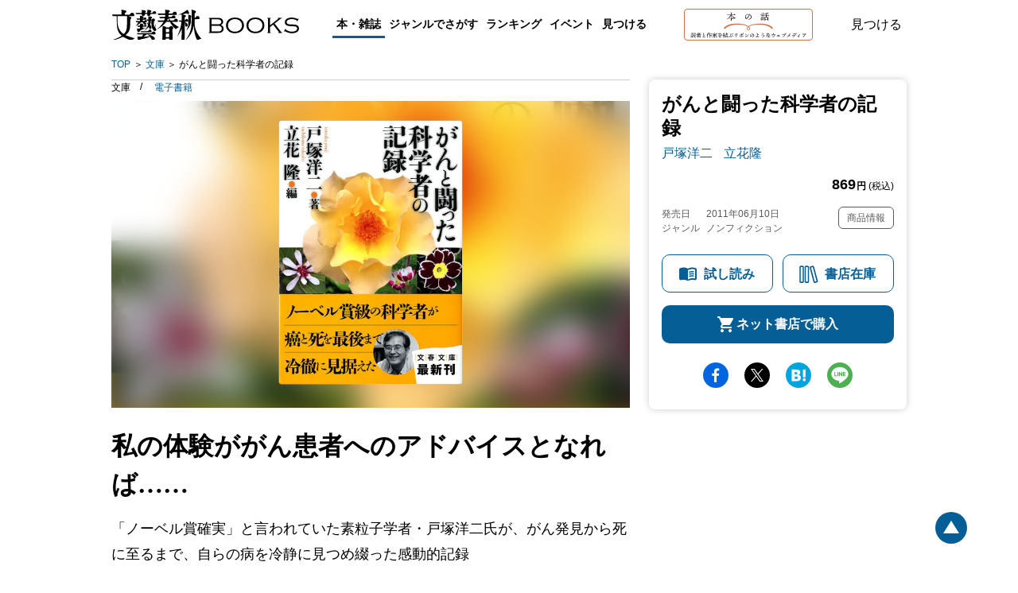

--- FILE ---
content_type: image/svg+xml
request_url: https://books.bunshun.jp/common/images/v2/books/hon-banner.svg
body_size: 16266
content:
<svg width="358" height="58" viewBox="0 0 358 58" fill="none" xmlns="http://www.w3.org/2000/svg">
<rect x="0.5" y="0.5" width="357" height="57" fill="white"/>
<rect x="0.5" y="0.5" width="357" height="57" stroke="#D07046"/>
<path d="M149.993 10.2454C151.436 12.62 153.528 14.4908 156.125 15.4982C156.629 15.6421 156.485 15.858 156.197 16.0019C155.98 16.0738 155.764 16.2178 155.62 16.4336C155.403 16.7215 155.259 16.7934 154.898 16.6495C153.239 15.786 151.075 13.6273 149.633 10.6052V12.7639C149.633 13.3395 149.633 14.8506 149.633 16.2897H150.931C151.292 15.786 151.652 15.2104 151.869 15.2104C152.085 15.2104 153.239 16.2178 153.239 16.5775C153.239 16.7934 152.951 16.9373 152.518 16.9373H149.705C149.705 18.1606 149.705 19.2399 149.705 19.5277C149.705 19.8156 149.489 20.1034 148.984 20.1034C148.767 20.1034 148.551 19.9595 148.479 19.7436V19.6717C148.479 19.3119 148.479 18.2325 148.551 17.0093H145.521C145.305 17.0093 145.161 16.9373 145.161 16.7215C145.161 16.5056 145.305 16.4336 145.521 16.4336H148.551C148.623 15.1384 148.623 13.8432 148.623 13.2676V11.3967C147.108 13.9152 144.872 16.0738 142.275 17.441C141.771 17.7288 141.554 17.2971 141.987 17.0093C144.439 15.2104 146.459 12.9078 147.902 10.2454H142.275C142.059 10.2454 141.915 10.1735 141.915 9.95758C141.915 9.74171 142.059 9.5978 142.275 9.5978H148.551C148.551 8.44651 148.479 7.36717 148.407 6.21587C148.334 6.07196 148.407 6 148.551 6C149.633 6 150.426 6.07196 150.426 6.50369C150.426 6.79152 150.066 6.93543 149.633 7.07934C149.633 7.58303 149.633 8.59042 149.633 9.66976H153.672C154.033 9.16607 154.466 8.51846 154.754 8.51846C155.043 8.51846 156.197 9.52585 156.197 9.88563C156.197 10.1015 155.908 10.2454 155.331 10.2454H149.993Z" fill="#231815"/>
<path d="M184.328 13.5554C184.328 16.5056 181.947 18.0167 178.846 18.0167C178.269 18.0167 178.269 17.513 178.774 17.441C181.442 16.9373 183.101 15.786 183.101 13.3395C183.174 11.7565 182.236 10.3174 180.721 9.74172C180.649 10.3893 180.505 11.0369 180.288 11.6126C179.423 14.0591 176.826 17.0812 175.023 17.0812C174.229 17.0812 173.436 16.0019 173.292 14.203C173.147 12.62 173.724 11.0369 174.879 9.95759C175.888 9.09411 177.259 8.59042 178.629 8.51846C182.308 8.51846 184.328 10.8211 184.328 13.5554ZM179.928 9.38194C179.495 9.30998 179.062 9.23802 178.629 9.23802C177.475 9.16607 176.393 9.5978 175.528 10.3893C174.59 11.2528 174.157 12.476 174.302 13.7713C174.374 14.9226 174.806 15.6421 175.239 15.6421C176.682 15.6421 178.918 12.6919 179.639 10.6052C179.783 10.2454 179.856 9.81367 179.928 9.38194Z" fill="#231815"/>
<path d="M204.164 9.02215C204.452 8.59042 204.813 8.15868 205.029 8.15868C205.245 8.15868 206.255 9.02215 206.255 9.30998C206.255 9.52585 205.967 9.5978 205.534 9.5978H200.196C199.98 9.5978 199.836 9.52585 199.836 9.30998C199.836 9.09411 199.98 9.02215 200.196 9.02215H204.164ZM203.586 14.9945C203.803 14.7067 204.091 14.3469 204.308 14.3469C204.668 14.3469 205.606 15.0665 205.606 15.4262C205.606 15.6421 205.318 15.786 204.957 15.9299C204.957 16.8654 204.957 18.3764 204.957 18.8082C204.957 19.2399 204.741 19.3838 204.308 19.3838C204.019 19.3838 203.803 19.168 203.803 18.9521V18.8801V18.5923H201.639V19.3838C201.639 19.7436 201.423 19.8875 200.918 19.8875C200.701 19.8875 200.557 19.7436 200.485 19.5277V19.4558C200.485 18.4484 200.557 16.0738 200.413 14.7067C200.413 14.6347 200.485 14.4908 200.557 14.4908C200.557 14.4908 200.557 14.4908 200.629 14.4908C201.062 14.5628 201.495 14.7786 201.855 14.9945H203.586ZM200.918 7.7989C200.701 7.7989 200.557 7.72694 200.557 7.51108C200.557 7.29521 200.701 7.22325 200.918 7.22325H203.514C203.803 6.79152 204.091 6.35978 204.308 6.35978C204.524 6.35978 205.606 7.1513 205.606 7.43912C205.606 7.65499 205.39 7.72694 204.885 7.72694L200.918 7.7989ZM203.442 10.893C203.731 10.5332 204.019 10.1015 204.236 10.1015C204.452 10.1015 205.462 10.893 205.462 11.1808C205.462 11.3967 205.245 11.4687 204.741 11.4687H200.99C200.773 11.4687 200.629 11.3967 200.629 11.1808C200.629 10.965 200.773 10.893 200.99 10.893H203.442ZM203.442 12.9078C203.731 12.548 204.019 12.1163 204.236 12.1163C204.452 12.1163 205.462 12.9078 205.462 13.1956C205.462 13.4115 205.245 13.4834 204.741 13.4834H200.99C200.773 13.4834 200.629 13.4115 200.629 13.1956C200.629 12.9797 200.773 12.9078 200.99 12.9078H203.442ZM203.875 17.9447C203.875 17.1532 203.875 16.1458 203.875 15.6421H201.855H201.711C201.711 16.0019 201.711 17.0093 201.711 17.3691V17.9447H203.875ZM210.583 14.2749H211.809C212.026 13.9152 212.386 13.5554 212.531 13.5554C212.891 13.5554 213.829 14.2749 213.829 14.5628C213.829 14.7786 213.541 14.9225 213.252 15.0665C213.18 16.2178 213.252 18.7362 213.252 19.3119C213.252 19.8156 212.963 19.8875 212.531 19.8875C212.242 19.8875 212.026 19.6716 212.026 19.3838C212.026 19.3838 212.026 19.3838 212.026 19.3119V18.6643H208.059V19.4558C208.059 19.8156 207.842 19.9595 207.337 19.9595C207.121 19.9595 206.904 19.8156 206.904 19.5997V19.5277C206.904 18.4484 207.049 15.2104 206.832 13.7713C206.832 13.6993 206.904 13.5554 206.977 13.5554C206.977 13.5554 206.977 13.5554 207.049 13.5554C207.554 13.6273 208.059 13.8432 208.419 14.203H209.357V11.3247H206.255C206.039 11.3247 205.895 11.2528 205.895 11.0369C205.895 10.8211 206.039 10.7491 206.255 10.7491H209.429V8.15868C208.563 8.23064 207.626 8.30259 206.688 8.30259C206.255 8.30259 206.183 7.7989 206.616 7.72694C208.563 7.58303 210.511 7.1513 212.314 6.35978C212.675 6.14391 212.747 6.14391 213.036 6.35978C213.324 6.57565 213.541 6.86347 213.757 7.1513C213.901 7.43912 213.685 7.72694 213.036 7.43912C212.314 7.65499 211.521 7.7989 210.8 7.94281C210.8 7.94281 210.872 8.01477 210.872 8.08672C210.872 8.23064 210.727 8.37455 210.511 8.4465V10.7491H212.026C212.386 10.2454 212.819 9.5978 213.036 9.5978C213.613 9.88563 214.118 10.3893 214.406 10.965C214.406 11.1808 214.045 11.3247 213.613 11.3247H210.511L210.583 14.2749ZM212.098 18.1606C212.098 17.0812 212.098 15.5702 212.098 14.8506H208.059C208.059 15.3543 208.059 16.6495 208.059 16.9373V18.0886H212.098V18.1606Z" fill="#231815"/>
<path d="M221.547 32.9116C220.032 31.0407 218.157 29.6016 215.993 28.5222C213.973 27.5149 211.809 26.7233 209.573 26.2196C205.173 25.2842 200.629 24.9244 196.157 25.2842C193.921 25.4281 191.685 25.644 189.521 26.0038C187.285 26.2916 185.121 26.8673 182.957 27.5868C181.875 27.9466 180.865 28.4503 179.855 28.954C179.495 29.1698 179.134 29.3857 178.773 29.6735C178.413 29.4577 178.124 29.2418 177.692 28.954C176.682 28.4503 175.672 27.9466 174.59 27.5868C172.498 26.8673 170.262 26.2916 168.098 25.9318C165.934 25.572 163.698 25.3562 161.462 25.2123C156.99 24.9244 152.446 25.2123 148.046 26.1477C145.81 26.6514 143.646 27.4429 141.554 28.4503C139.39 29.5296 137.515 30.9687 136 32.8396V32.9116V32.9835L137.948 34.4946C138.02 34.4946 138.02 34.4946 138.092 34.4946C139.318 32.9116 140.905 31.6164 142.708 30.609C144.584 29.6016 146.531 28.8101 148.551 28.3064C152.734 27.227 157.062 26.7953 161.39 26.9392C163.554 27.0112 165.718 27.1551 167.882 27.4429C170.046 27.7307 172.137 28.1625 174.229 28.8101C175.239 29.0979 176.249 29.5296 177.187 30.0333C177.403 30.1772 177.619 30.2492 177.908 30.3931C177.619 30.609 177.403 30.8968 177.114 31.1846C176.682 31.6163 176.393 32.192 176.249 32.7676C176.177 33.0555 176.105 33.4153 176.105 33.7031C176.105 33.9909 176.177 34.2787 176.249 34.6385C176.393 35.2861 176.682 35.7898 177.114 36.2935C177.547 36.7972 178.196 37.0131 178.846 37.0131C179.423 37.0131 180 36.7972 180.432 36.3654C180.505 36.2935 180.505 36.2935 180.577 36.2215C181.01 35.7898 181.298 35.2142 181.442 34.5665C181.514 34.2787 181.514 33.9909 181.587 33.6311C181.587 33.3433 181.514 32.9835 181.442 32.6957C181.226 32.12 180.937 31.5444 180.505 31.1127C180.288 30.8248 180 30.609 179.711 30.3211C179.928 30.1772 180.216 30.0333 180.432 29.9614C181.37 29.4577 182.38 29.0979 183.39 28.7381C185.482 28.0905 187.573 27.6588 189.737 27.3709C191.901 27.0831 194.065 26.9392 196.229 26.8673C200.557 26.7233 204.885 27.1551 209.068 28.2344C211.088 28.7381 213.108 29.5296 214.911 30.537C216.714 31.4724 218.229 32.8396 219.527 34.4226C219.527 34.4946 219.599 34.4946 219.672 34.4226L221.619 32.9116C221.547 32.9835 221.547 32.9835 221.547 32.9116ZM180.072 33.0555C180.144 33.2713 180.144 33.4872 180.144 33.7031C180.144 33.9189 180.144 34.1348 180.072 34.3507C180 34.7824 179.855 35.2142 179.567 35.5739C179.206 36.0776 178.557 36.2215 178.052 35.8618C177.908 35.7898 177.836 35.7178 177.764 35.5739C177.475 35.2142 177.331 34.8544 177.259 34.4226C177.259 34.2068 177.187 33.9909 177.187 33.775C177.187 33.5592 177.259 33.3433 177.259 33.1274C177.403 32.6957 177.619 32.3359 177.908 31.9761C178.124 31.7603 178.341 31.4724 178.629 31.2566C179.062 31.4724 179.855 32.192 180.072 33.0555Z" fill="#D07046"/>
<path d="M71.2744 43.6423H69.0304C68.8874 43.6423 68.7884 43.5983 68.7884 43.4223C68.7884 43.2573 68.8874 43.2023 69.0304 43.2023H71.2744C71.2634 42.7293 71.2524 42.3003 71.2194 42.0363C71.2084 41.9373 71.2634 41.8823 71.3624 41.8823C71.5494 41.8823 72.5504 41.9263 72.5504 42.1903C72.5504 42.3993 72.3304 42.4873 72.0004 42.5643V43.2023H73.4084C73.6174 42.8833 73.8814 42.5423 74.0244 42.5423C74.2334 42.5423 74.8934 43.1693 74.8934 43.4113C74.9044 43.5653 74.7064 43.6423 74.3984 43.6423H72.0004V44.7643H72.9464C73.1554 44.4563 73.3974 44.1263 73.5404 44.1263C73.7384 44.1263 74.3764 44.7423 74.3764 44.9733C74.3764 45.1273 74.1784 45.2043 73.9034 45.2043H69.6244C69.4814 45.2043 69.3824 45.1603 69.3824 44.9843C69.3824 44.8193 69.4814 44.7643 69.6244 44.7643H71.2744C71.2854 44.4233 71.2854 44.0273 71.2744 43.6423ZM68.0294 43.0153H65.4884C65.3454 43.0153 65.2464 42.9713 65.2464 42.7953C65.2464 42.6303 65.3454 42.5753 65.4884 42.5753H67.1494C67.3364 42.3003 67.5564 42.0143 67.6884 42.0143C67.8754 42.0143 68.5024 42.5863 68.5134 42.8063C68.5134 42.9493 68.3264 43.0153 68.0294 43.0153ZM64.9384 43.9283H67.4574C67.6554 43.6313 67.8864 43.3233 68.0184 43.3233C68.2164 43.3233 68.8434 43.9173 68.8434 44.1483C68.8544 44.3023 68.6564 44.3683 68.3704 44.3683H64.9384C64.7954 44.3683 64.6964 44.3243 64.6964 44.1483C64.6964 43.9833 64.7954 43.9283 64.9384 43.9283ZM67.9524 45.7543H65.3784C65.2354 45.7543 65.1364 45.7103 65.1364 45.5343C65.1364 45.3693 65.2354 45.3143 65.3784 45.3143H67.1164C67.2924 45.0613 67.5014 44.7973 67.6224 44.7973C67.8094 44.7973 68.4144 45.3363 68.4144 45.5453C68.4254 45.6993 68.2494 45.7543 67.9524 45.7543ZM67.8974 47.1073H65.4004C65.2574 47.1073 65.1584 47.0633 65.1584 46.8873C65.1584 46.7223 65.2574 46.6673 65.4004 46.6673H67.0614C67.2374 46.4143 67.4464 46.1503 67.5674 46.1503C67.7434 46.1503 68.3484 46.6893 68.3594 46.8983C68.3594 47.0523 68.1944 47.1073 67.8974 47.1073ZM66.0494 50.2313H67.3804C67.3804 49.7363 67.3914 49.0323 67.3914 48.6143H66.0714C66.0494 48.9003 66.0494 49.6483 66.0494 49.8463V50.2313ZM66.3684 48.1743H67.1604C67.3254 47.9543 67.5454 47.6793 67.6774 47.6793C67.8864 47.6793 68.5244 48.1523 68.5244 48.3833C68.5244 48.5153 68.3484 48.6143 68.1724 48.6913C68.1504 49.2853 68.1724 50.3963 68.1724 50.7153C68.1724 51.0563 68.0074 51.1333 67.6994 51.1333C67.4464 51.1333 67.3694 50.9353 67.3694 50.7593V50.6713H66.0604V51.3643C66.0604 51.5953 65.8844 51.6943 65.5544 51.6943C65.3564 51.6943 65.2574 51.5953 65.2574 51.3973C65.2574 50.6933 65.3124 48.8453 65.2134 47.8773C65.2024 47.7893 65.2794 47.7233 65.3674 47.7343C65.5764 47.7563 66.1264 47.9653 66.3684 48.1743ZM70.5044 47.2723C70.8674 47.2723 71.5494 47.3713 71.5494 47.6023C71.5494 47.7343 71.4724 47.8333 71.1204 47.9323C71.0984 50.1763 69.9434 51.1443 68.1284 51.7383C67.8094 51.8263 67.6884 51.4743 68.0184 51.3533C69.6684 50.6273 70.4714 49.6263 70.3284 47.4593C70.3174 47.3163 70.3504 47.2723 70.5044 47.2723ZM74.4314 49.9673C74.4974 49.7033 74.7834 49.7363 74.7834 50.0113C74.7834 50.7593 74.9814 50.7043 74.9814 50.9683C74.9814 51.2983 74.4974 51.5073 73.4084 51.5073C72.2534 51.5073 72.0224 51.3753 72.0224 50.5943C72.0224 50.2533 72.0664 48.4163 72.0004 47.4483C71.9894 47.2943 72.0334 47.2503 72.1874 47.2503C72.4954 47.2503 73.1884 47.3383 73.1884 47.5693C73.1884 47.7123 73.0454 47.7893 72.7594 47.8333C72.7374 48.5923 72.7374 49.8793 72.7374 50.3963C72.7374 50.7703 72.7924 50.8363 73.4084 50.8363C73.8924 50.8363 74.1124 50.7483 74.2114 50.5943C74.3104 50.4293 74.3764 50.1653 74.4314 49.9673ZM69.6134 46.1503H73.7054C73.8594 45.9633 74.0354 45.7653 74.1564 45.7543C74.3654 45.7433 75.0144 46.3373 75.0364 46.5793C75.0584 46.7773 74.8054 46.8103 74.5964 46.8543C74.3434 47.0743 74.0684 47.3493 73.8814 47.5253C73.6504 47.7013 73.4524 47.5803 73.5624 47.3053C73.6284 47.1183 73.7164 46.8433 73.7824 46.5903H69.6794C69.6904 46.6453 69.6904 46.7113 69.6904 46.7663C69.6794 47.3713 69.3384 47.7893 68.8984 47.8113C68.6674 47.8333 68.5024 47.6793 68.4914 47.4813C68.4804 47.1293 68.8654 47.0633 69.0414 46.6233C69.1514 46.3813 69.0854 46.0953 69.0854 45.8423C69.0744 45.5893 69.3604 45.5343 69.4704 45.7653C69.5254 45.8863 69.5804 46.0073 69.6134 46.1503ZM79.9204 43.8733V45.3033H80.7894C81.2404 44.8523 81.6584 44.3683 82.0434 43.8623C81.9884 43.8733 81.9334 43.8733 81.8784 43.8733H79.9204ZM79.0404 50.6493H82.6594L82.6704 49.2743H79.0294V49.3513L79.0404 50.6493ZM82.6704 47.5803H79.2494C79.1944 47.6023 79.1174 47.6133 79.0514 47.6243C79.0404 47.8553 79.0294 48.4053 79.0294 48.8343H82.6704C82.6814 48.3173 82.6814 47.8443 82.6704 47.5803ZM81.7904 45.3033H83.6384C83.8804 44.9403 84.1994 44.5113 84.3644 44.5113C84.5954 44.5113 85.3654 45.2043 85.3654 45.4793C85.3654 45.6443 85.1674 45.7433 84.7824 45.7433H81.3504C80.8444 46.2383 80.3054 46.7003 79.7224 47.1403H82.4724C82.6484 46.9203 82.8574 46.6783 82.9894 46.6783C83.2314 46.6783 83.9134 47.1953 83.9134 47.4483C83.9134 47.6133 83.6824 47.7233 83.4624 47.8113C83.4294 48.7573 83.4734 50.8583 83.4734 51.3203C83.4734 51.6613 83.2864 51.7383 82.9894 51.7383C82.7254 51.7383 82.6484 51.5403 82.6484 51.3643V51.0893H79.0404V51.4413C79.0404 51.6833 78.8644 51.7933 78.5234 51.7933C78.3254 51.7933 78.2154 51.6833 78.2154 51.4853C78.2264 50.8803 78.2704 49.3623 78.2484 48.1413C77.3904 48.6473 76.4774 49.0873 75.5094 49.4393C75.1794 49.5603 75.0254 49.1753 75.3444 49.0323C76.2464 48.6253 77.2364 48.0863 78.2154 47.4153C78.2154 47.2283 78.1934 47.0523 78.1824 46.9093C78.1714 46.8323 78.2484 46.7553 78.3364 46.7663C78.4464 46.7773 78.6664 46.8433 78.8864 46.9423C79.3814 46.5683 79.8654 46.1723 80.3384 45.7433H75.7074C75.5644 45.7433 75.4654 45.6993 75.4654 45.5233C75.4654 45.3583 75.5644 45.3033 75.7074 45.3033H79.1284C79.1394 44.8743 79.1394 44.3683 79.1394 43.8733H76.6754C76.5324 43.8733 76.4334 43.8293 76.4334 43.6533C76.4334 43.4883 76.5324 43.4333 76.6754 43.4333H79.1284C79.1174 42.8283 79.0954 42.2893 79.0624 41.9923C79.0514 41.8823 79.1174 41.8273 79.2164 41.8273C79.4034 41.8273 80.5034 41.8603 80.5034 42.1573C80.5034 42.3883 80.2614 42.4763 79.9204 42.5533V43.4333H80.8004C81.0204 43.0923 81.3174 42.6963 81.4824 42.6963C81.6584 42.6963 82.1644 43.1363 82.3514 43.4333C82.6374 43.0263 82.8794 42.6083 83.0994 42.1793C83.1544 42.0693 83.2204 42.0473 83.3524 42.0913C83.7704 42.2343 84.2764 42.5643 84.2764 42.7953C84.2764 42.9933 84.0344 43.0593 83.6494 42.9933C83.1104 43.7963 82.4834 44.5773 81.7904 45.3033ZM89.3694 42.7623C89.3694 42.6083 89.6554 42.4873 89.8754 42.4873C90.3814 42.4873 90.9974 42.7953 90.9974 43.3343C90.9974 43.7413 90.6454 44.9513 90.6454 45.6553C90.6454 46.0953 90.7444 46.3263 91.0634 46.3153C91.3824 46.3043 91.6134 46.0403 92.1634 46.0293C92.6144 46.0183 93.0104 46.2163 93.0104 46.4913C93.0104 46.8323 92.6034 46.9973 92.0424 47.0413C91.7564 47.0633 91.3054 47.0743 90.9534 47.1073C90.0404 47.1953 89.2924 47.9323 89.3364 48.9223C89.3804 49.9563 90.1944 50.1213 91.1624 50.1213C91.9874 50.1213 92.5814 49.8573 92.9884 49.8573C93.3624 49.8573 93.6374 50.0223 93.6374 50.2643C93.6374 50.8143 92.3724 50.9903 91.1624 50.9903C90.0954 50.9903 88.6764 50.6053 88.6324 49.2193C88.5994 47.9873 89.2374 47.1843 90.3594 46.6453C90.1064 46.3373 89.9634 46.1613 89.9634 45.6993C89.9634 45.1823 90.0184 44.1043 90.0184 43.6863C90.0184 43.3563 89.9634 43.2243 89.7764 43.1033C89.5454 42.9603 89.3694 42.9053 89.3694 42.7623ZM98.6204 48.0753L98.6314 51.4083C98.6314 51.6503 98.4664 51.7823 98.1144 51.7823C97.9054 51.7823 97.8064 51.6613 97.8064 51.4633C97.8064 50.7703 97.8724 47.6023 97.8284 45.8753C97.4544 46.3923 97.0254 46.9093 96.5304 47.3713C96.2994 47.6023 96.0354 47.3933 96.2334 47.1183C97.4434 45.5453 98.4114 43.7193 98.7194 42.0033C98.7414 41.8823 98.7854 41.8273 98.9174 41.8383C99.3134 41.9153 100.05 42.2563 100.05 42.4983C100.061 42.6853 99.8414 42.7403 99.5114 42.6963C99.2804 43.3013 98.9724 43.9833 98.5874 44.6763C98.8404 44.7863 99.1044 44.9513 99.1044 45.0833C99.0934 45.2373 98.9064 45.3143 98.6534 45.3473C98.6204 45.9083 98.6204 47.7453 98.6204 48.0753ZM101.502 44.0603H104.934C105.165 43.7193 105.462 43.3123 105.627 43.3123C105.847 43.3123 106.617 43.9833 106.617 44.2473C106.617 44.4013 106.408 44.5003 106.034 44.5003H103.317C103.317 44.5113 103.317 44.5223 103.317 44.5333C103.317 44.6433 103.218 44.7203 102.998 44.7643V46.4583H104.67C104.89 46.1283 105.165 45.7543 105.33 45.7543C105.55 45.7543 106.309 46.4033 106.309 46.6563C106.309 46.8103 106.1 46.8983 105.726 46.8983H102.998V47.7893V48.7573H104.824C105.044 48.4273 105.33 48.0533 105.495 48.0533C105.715 48.0533 106.474 48.6913 106.474 48.9553C106.474 49.1093 106.265 49.1973 105.891 49.1973H103.009C103.02 50.3853 103.042 51.1003 103.042 51.3973C103.042 51.6283 102.855 51.7933 102.492 51.7933C102.272 51.7933 102.173 51.6723 102.173 51.4633C102.173 51.0233 102.217 49.8683 102.217 47.7893V44.5003H101.271C100.831 45.2923 100.259 46.1393 99.5224 46.8103C99.2914 47.0303 99.0384 46.8543 99.2144 46.5903C100.292 45.1053 101.04 43.4663 101.293 42.0253C101.315 41.9043 101.37 41.8603 101.491 41.8713C101.854 41.9153 102.646 42.1573 102.657 42.3883C102.679 42.5753 102.448 42.6523 102.129 42.6413C101.975 43.0373 101.766 43.5323 101.502 44.0603ZM115.692 43.6313H108.784C108.784 43.7413 108.795 43.8513 108.784 43.9613C108.718 44.7423 108.289 45.3363 107.695 45.3253C107.431 45.3363 107.244 45.1383 107.244 44.8853C107.244 44.4013 107.783 44.3463 108.069 43.7633C108.223 43.4883 108.223 43.1253 108.234 42.8173C108.245 42.5643 108.542 42.5313 108.63 42.7733C108.674 42.8943 108.707 43.0373 108.729 43.1913H111.666C111.677 42.8063 111.666 42.3443 111.633 42.0143C111.622 41.9043 111.688 41.8493 111.787 41.8493C111.974 41.8493 113.041 41.8823 113.041 42.1793C113.041 42.4103 112.799 42.4983 112.458 42.5753V43.1913H115.659C115.846 42.9823 116.077 42.7733 116.198 42.7733C116.385 42.7733 117.133 43.4223 117.133 43.7523C117.122 43.9723 116.825 43.9943 116.517 44.0603C116.198 44.3353 115.824 44.6103 115.571 44.7973C115.34 44.9513 115.131 44.7753 115.274 44.5333C115.428 44.2693 115.582 43.9283 115.692 43.6313ZM114.702 45.3363H113.074C113.096 45.3693 113.107 45.4133 113.096 45.4463C113.074 45.5123 112.997 45.5563 112.887 45.5783C113.118 46.3373 113.415 47.0193 113.789 47.6243C114.57 47.0963 115.164 46.5903 115.714 45.8973C115.78 45.8203 115.857 45.7653 115.978 45.8313C116.308 46.0183 116.847 46.4473 116.792 46.6563C116.748 46.8433 116.517 46.8433 116.22 46.7223C115.835 47.0523 114.999 47.6023 114.031 47.9873C114.779 49.0433 115.769 49.8023 116.979 50.1763C117.32 50.2863 117.21 50.4513 116.99 50.5173C116.704 50.6163 116.627 50.7043 116.517 50.8473C116.385 51.0343 116.286 51.1003 116 50.9793C114.317 50.2093 113.052 48.1963 112.513 45.6113H112.381C112.106 45.8093 111.82 45.9963 111.534 46.1723C112.403 46.9533 112.953 48.0093 112.953 49.5713C112.953 51.3313 112.216 51.8043 111.545 51.8153C111.292 51.8153 111.215 51.7493 111.072 51.5623C110.918 51.3753 110.764 51.3423 110.489 51.2323C110.214 51.1333 110.236 50.8473 110.544 50.8803C110.797 50.9023 111.182 50.9463 111.534 50.9353C111.908 50.9353 112.249 50.6493 112.227 49.4943C112.227 49.3623 112.216 49.2303 112.216 49.1093C112.117 49.1533 111.974 49.1313 111.765 49.0323C110.841 49.8353 109.246 50.8803 107.42 51.3753C107.123 51.4633 106.991 51.1443 107.299 51.0123C108.916 50.3413 110.401 49.4613 111.38 48.2843C111.457 48.1963 111.523 48.1633 111.611 48.2293C111.809 48.3503 112.029 48.5263 112.172 48.6913C112.018 47.6793 111.622 47.0633 111.094 46.4363C110.115 47.0083 109.07 47.4483 107.882 47.7563C107.508 47.8333 107.453 47.4923 107.772 47.3713C109.345 46.7333 110.742 46.0073 111.457 45.3363H109.147C109.004 45.3363 108.905 45.2923 108.905 45.1163C108.905 44.9513 109.004 44.8963 109.147 44.8963H113.602C113.833 44.5443 114.13 44.1373 114.295 44.1373C114.526 44.1373 115.252 44.8193 115.252 45.0833C115.252 45.2483 115.043 45.3363 114.702 45.3363ZM107.904 49.3183C107.596 49.3953 107.486 49.0873 107.783 48.9553C109.026 48.4493 110.082 47.8443 110.852 47.0303C110.94 46.9423 110.995 46.9093 111.105 46.9863C111.446 47.1843 111.798 47.5033 111.732 47.6903C111.688 47.8223 111.534 47.8553 111.237 47.7343C110.599 48.2183 109.312 48.9553 107.904 49.3183ZM125.009 47.0633C125.548 46.8213 125.878 46.7223 125.878 46.3043C125.878 45.9963 125.614 45.8093 125.152 45.8093C124.679 45.8093 124.074 46.1393 123.711 46.7443C123.502 47.0963 123.381 47.4043 123.337 47.7563C124.041 47.4483 124.745 47.1843 125.009 47.0633ZM125.262 45.3803C126.054 45.3803 126.758 45.8643 126.758 46.5023C126.758 47.0303 126.252 47.2833 125.548 47.5143C125.097 47.6683 124.052 47.9873 123.326 48.2623C123.326 48.5153 123.337 48.8123 123.337 49.0323C123.337 49.2963 123.227 49.4833 122.985 49.4943C122.732 49.5053 122.523 49.3073 122.523 49.0323C122.523 48.9113 122.545 48.7683 122.556 48.5813C121.808 48.9553 121.368 49.3073 121.368 49.8243C121.368 50.3083 121.951 50.4953 122.534 50.4953C123.447 50.4953 124.008 50.2753 124.459 50.2753C124.8 50.2753 125.13 50.3743 125.13 50.7153C125.13 51.0343 124.36 51.2983 122.864 51.2983C121.412 51.2983 120.719 50.7813 120.719 49.9673C120.719 49.3183 121.159 48.8013 122.589 48.0973C122.6 47.9323 122.589 47.7563 122.578 47.5583C122.534 47.0193 122.27 46.4363 121.709 46.4363C121.016 46.4363 120.664 47.3383 119.861 48.3503C119.696 48.5593 119.564 48.7573 119.3 48.7573C119.036 48.7573 118.915 48.5813 118.904 48.3613C118.893 48.1633 118.97 47.9433 119.256 47.6573C119.982 46.9313 120.873 45.9523 121.423 44.7863C120.972 44.8413 120.587 44.8743 120.059 44.8743C119.267 44.8743 118.827 44.4783 118.695 43.6093C118.662 43.3563 118.816 43.3013 118.992 43.4663C119.531 43.9613 119.839 44.1923 120.477 44.1923C120.873 44.1923 121.302 44.1703 121.698 44.1263C121.819 43.8183 121.896 43.5763 121.918 43.4003C121.951 43.1693 121.984 42.9823 121.808 42.7953C121.621 42.5973 121.478 42.4873 121.478 42.3553C121.478 42.2013 121.819 42.1353 121.984 42.1353C122.336 42.1353 122.809 42.2563 122.809 42.5203C122.809 42.7513 122.611 43.4443 122.391 44.0163C123.568 43.7523 123.997 43.2683 124.459 43.2683C124.701 43.2683 124.976 43.4003 124.987 43.6753C124.998 43.9283 124.613 44.0713 124.305 44.1923C124.008 44.3133 122.82 44.5883 122.05 44.7093C121.841 45.0723 121.423 45.7873 121.247 46.1283C121.984 45.9303 122.677 46.0073 123.062 46.9423C123.722 45.7983 124.492 45.3803 125.262 45.3803ZM128.826 45.0283C128.705 44.7423 128.518 44.4783 128.364 44.2363C128.221 44.0163 128.364 43.7963 128.65 43.9063C128.859 44.0053 129.068 44.1263 129.244 44.2583C129.651 43.5213 129.915 42.7623 130.124 41.9593C130.135 41.8713 130.223 41.8163 130.322 41.8493C130.839 42.0143 131.389 42.3883 131.356 42.6083C131.334 42.7403 131.114 42.7513 130.872 42.7403C130.564 43.2903 130.102 44.0163 129.64 44.6433C129.783 44.8303 129.86 45.0393 129.86 45.2483C129.849 45.5453 129.684 45.7543 129.387 45.7433C129.101 45.7433 129.024 45.4353 128.826 45.0283ZM128.958 48.2843C129.321 48.3723 129.981 48.6803 129.981 48.8893C129.981 49.0543 129.794 49.1203 129.464 49.0983C129.288 49.6593 129.035 50.4513 128.364 51.0893C128.144 51.2873 127.913 51.1443 128.045 50.8803C128.485 50.0773 128.683 49.2743 128.749 48.4273C128.76 48.3283 128.826 48.2513 128.958 48.2843ZM131.73 48.3723C132.214 48.6803 132.654 49.1533 132.533 49.6153C132.456 49.8903 132.225 50.0223 131.939 49.9453C131.686 49.8683 131.664 49.6043 131.587 49.2743C131.554 49.0543 131.488 48.8233 131.411 48.6033C131.345 48.3833 131.488 48.2183 131.73 48.3723ZM130.146 49.1423V47.4263C129.706 47.4703 129.255 47.5033 128.804 47.5253C128.727 47.7893 128.606 47.9983 128.43 47.9763C128.199 47.9433 128.111 47.5143 128.111 46.9313C128.111 46.8213 128.155 46.7993 128.243 46.7993C128.661 46.8103 129.046 46.8103 129.42 46.8103C130.08 45.9193 130.663 44.8523 131.004 43.9283C131.037 43.8403 131.125 43.8073 131.224 43.8513C131.697 44.0163 132.181 44.3353 132.159 44.5553C132.137 44.7313 131.84 44.7423 131.598 44.7093C131.213 45.2703 130.674 46.1283 130.102 46.7993C130.652 46.7883 131.147 46.7663 131.587 46.7443C131.521 46.5573 131.444 46.3703 131.389 46.2053C131.29 45.9523 131.477 45.7543 131.73 45.9413C132.269 46.3153 132.698 46.8323 132.577 47.3163C132.511 47.5913 132.302 47.7563 132.016 47.6903C131.796 47.6353 131.741 47.4373 131.686 47.1733C131.51 47.2173 131.323 47.2613 131.114 47.2943C131.125 47.3053 131.125 47.3163 131.125 47.3273C131.125 47.4153 131.037 47.4813 130.861 47.5143V49.1423C130.861 50.2753 130.883 51.0673 130.883 51.3753C130.883 51.6063 130.74 51.7713 130.399 51.7713C130.19 51.7713 130.113 51.6503 130.113 51.4413C130.113 51.0893 130.146 50.3193 130.146 49.1423ZM134.018 50.2313H136.592C136.592 49.5053 136.603 48.5483 136.603 48.0973H134.15L134.04 48.1193C134.018 48.4163 134.018 49.3073 134.018 49.5603V50.2313ZM134.216 47.6573H136.449C136.592 47.4593 136.779 47.2503 136.889 47.2503C137.098 47.2503 137.725 47.7233 137.725 47.9653C137.725 48.1083 137.549 48.1963 137.362 48.2733C137.34 48.9993 137.373 50.6933 137.373 51.0673C137.373 51.4083 137.197 51.4963 136.911 51.4963C136.658 51.4963 136.581 51.2983 136.581 51.1223V50.6713H134.018V51.2653C134.018 51.4963 133.864 51.6063 133.556 51.6063C133.369 51.6063 133.27 51.4963 133.27 51.2983C133.27 50.5503 133.336 48.4603 133.226 47.4483C133.215 47.3603 133.292 47.2943 133.38 47.3163C133.556 47.3383 133.974 47.4923 134.216 47.6573ZM135.58 44.2363V44.9623C135.58 45.1823 135.58 45.6223 135.569 45.9523H136.559C136.768 45.6443 137.021 45.3033 137.164 45.3033C137.373 45.3033 138.055 45.9193 138.055 46.1613C138.055 46.3153 137.868 46.3923 137.538 46.3923H132.951C132.808 46.3923 132.709 46.3483 132.709 46.1723C132.709 46.0073 132.808 45.9523 132.951 45.9523H134.821C134.821 45.7983 134.821 45.5123 134.821 44.9513V44.2363H132.5C132.357 44.2363 132.258 44.1923 132.258 44.0163C132.258 43.8513 132.357 43.7963 132.5 43.7963H134.821C134.81 43.1253 134.799 42.3663 134.755 42.0803C134.744 41.9703 134.799 41.9263 134.898 41.9263C135.382 41.9263 136.163 41.9703 136.163 42.2453C136.163 42.4323 135.954 42.5423 135.602 42.6083C135.591 42.7513 135.591 43.2793 135.58 43.7963H136.79C137.01 43.4773 137.274 43.1253 137.428 43.1143C137.637 43.1253 138.352 43.7523 138.352 43.9943C138.352 44.1593 138.165 44.2363 137.813 44.2363H135.58ZM143.159 43.2023C144.16 43.4443 145.161 44.2143 145.161 45.0503C145.161 45.3473 145.018 45.5013 144.556 45.6553C143.852 45.8973 143.06 46.4253 143.06 47.0193C143.06 47.6463 144.358 48.2183 145.117 48.9773C145.469 49.3293 145.557 49.5713 145.557 49.9233C145.557 50.5503 144.809 50.8143 144.105 50.8143C143.357 50.8143 142.378 50.6823 141.762 50.2203C141.542 50.0553 141.608 49.8463 141.872 49.9013C142.279 49.9893 142.818 50.1433 143.434 50.1433C144.127 50.1433 144.523 49.8903 144.523 49.6153C144.523 48.9993 142.521 48.1413 142.521 47.0853C142.521 46.1943 143.456 45.6553 143.918 45.1163C144.116 44.8853 144.116 44.6763 143.984 44.4893C143.764 44.1593 143.412 43.8733 142.961 43.5763C142.609 43.3453 142.752 43.1033 143.159 43.2023ZM139.122 49.7803C139.386 49.7363 139.65 49.6483 139.881 49.4503C140.222 49.1533 140.783 48.6253 141.333 48.1413C141.619 47.8883 141.905 48.0643 141.652 48.4053C141.201 49.0213 140.552 49.8463 140.222 50.2973C140.002 50.5943 139.76 50.7043 139.419 50.7043C139.045 50.7043 138.682 50.5173 138.682 50.1763C138.682 49.8573 138.902 49.8133 139.122 49.7803ZM146.778 47.2393C147.636 47.5143 148.681 48.3613 148.681 49.2413C148.681 49.5273 148.538 49.7693 148.219 49.7693C147.9 49.7693 147.79 49.5603 147.636 49.1533C147.427 48.5923 147.075 48.0863 146.503 47.5583C146.25 47.3273 146.36 47.1073 146.778 47.2393ZM147.097 43.1803C147.801 43.1913 148.648 43.5543 148.648 44.1153C148.648 44.3463 148.505 44.5003 148.285 44.5003C148.12 44.5003 148.01 44.4123 147.801 44.1813C147.559 43.9173 147.229 43.6753 146.987 43.4993C146.811 43.3673 146.888 43.1803 147.097 43.1803ZM146.228 44.0933C146.943 44.1483 147.713 44.6323 147.713 45.1493C147.713 45.4023 147.526 45.5343 147.339 45.5343C147.086 45.5343 147.009 45.3473 146.756 45.0503C146.569 44.8303 146.316 44.5993 146.096 44.3903C145.964 44.2583 146.041 44.0823 146.228 44.0933ZM151.761 44.0163C151.761 43.8733 152.047 43.7633 152.311 43.7633C152.839 43.7633 153.4 44.1923 153.444 44.5443C153.521 45.1713 153.51 47.6023 153.433 48.2293C153.4 48.4713 153.268 48.6253 153.037 48.6253C152.795 48.6253 152.575 48.2513 152.575 47.8223C152.575 47.4153 152.74 47.1293 152.74 46.3813C152.74 45.8093 152.696 45.3473 152.608 44.9293C152.531 44.5553 152.388 44.4673 152.157 44.3353C151.915 44.1923 151.761 44.1263 151.761 44.0163ZM154.775 43.3233C154.775 43.1363 155.193 43.0373 155.391 43.0373C155.886 43.0373 156.513 43.3233 156.568 43.6643C156.601 43.8513 156.579 44.2583 156.579 44.8303C156.579 45.9193 156.458 47.2833 155.985 48.4053C155.523 49.5053 154.687 50.5173 153.499 51.1003C153.125 51.2873 152.927 51.0123 153.224 50.7703C154.159 50.0003 154.808 49.2633 155.248 48.1743C155.666 47.1403 155.831 45.2043 155.655 44.1263C155.622 43.9283 155.534 43.8293 155.259 43.6753C155.028 43.5433 154.775 43.4773 154.775 43.3233ZM167.579 44.3353C167.392 44.1153 167.139 43.8843 166.919 43.6753C166.787 43.5433 166.864 43.3673 167.051 43.3783C167.766 43.4333 168.536 43.9173 168.536 44.4343C168.536 44.6873 168.349 44.8193 168.162 44.8193C167.909 44.8193 167.832 44.6323 167.579 44.3353ZM162.871 47.8553C162.992 47.6793 163.245 47.7673 163.223 47.9873C163.124 48.9773 162.112 49.9233 161.364 49.9233C161.133 49.9233 160.968 49.7363 160.968 49.5053C160.968 49.1203 161.463 49.0653 161.936 48.7793C162.42 48.4823 162.651 48.1743 162.871 47.8553ZM167.524 46.1063C167.051 46.1063 166.149 46.1723 165.203 46.2933C165.203 48.2953 165.247 49.5933 165.247 49.9783C165.247 50.5173 164.873 50.8913 164.587 50.8913C164.356 50.8913 164.268 50.7263 164.125 50.5503C164.004 50.4073 163.773 50.1873 163.597 50.0443C163.432 49.9123 163.509 49.7473 163.685 49.7583C163.85 49.7693 164.125 49.8023 164.246 49.8023C164.356 49.8023 164.455 49.7693 164.477 49.5933C164.532 49.1863 164.521 47.3823 164.521 46.4033C163.223 46.6343 162.585 46.8543 162.266 46.8543C161.815 46.8543 161.342 46.3373 161.276 45.8093C161.254 45.6333 161.419 45.5563 161.562 45.6553C161.892 45.8863 162.112 46.0293 162.409 46.0293C162.805 46.0293 163.828 45.8863 164.521 45.7763C164.521 45.3363 164.532 44.6983 164.521 44.4893C164.51 44.2143 164.422 44.1263 164.136 44.0163C163.905 43.9283 163.74 43.8733 163.74 43.7523C163.74 43.5763 164.18 43.4223 164.389 43.4223C164.829 43.4223 165.467 43.6753 165.467 43.9503C165.467 44.1703 165.379 44.2693 165.313 44.6433C165.269 44.9073 165.225 45.3033 165.214 45.6553C166.149 45.4793 167.106 45.2153 167.414 45.2153C167.909 45.2153 168.283 45.4683 168.283 45.8093C168.283 46.0293 168.03 46.1063 167.524 46.1063ZM166.578 47.6793C167.59 47.8003 169.009 48.5153 169.009 49.3623C169.009 49.6043 168.822 49.7803 168.58 49.7803C168.272 49.7803 168.085 49.4173 167.579 48.9223C167.194 48.5483 166.809 48.3063 166.435 48.0093C166.259 47.8773 166.336 47.6463 166.578 47.6793ZM167.92 42.4653C168.624 42.4763 169.471 42.8393 169.471 43.4003C169.471 43.6313 169.328 43.7853 169.108 43.7853C168.943 43.7853 168.833 43.6973 168.624 43.4663C168.382 43.2023 168.052 42.9603 167.81 42.7843C167.634 42.6523 167.711 42.4653 167.92 42.4653ZM172.606 44.7423C172.353 44.5333 172.474 44.2803 172.815 44.3353C173.629 44.4673 174.322 44.8853 174.696 45.3473C175.004 45.7213 175.037 46.3043 174.696 46.4473C174.432 46.5573 174.223 46.4803 173.816 45.9523C173.486 45.5233 173.09 45.1493 172.606 44.7423ZM172.584 48.8123C172.738 48.9003 173.024 49.0763 173.178 49.1533C173.442 49.2853 173.739 49.2963 174.113 49.1313C175.95 48.3173 177.809 46.7223 179.041 45.4353C179.261 45.2043 179.602 45.4573 179.426 45.7213C178.491 47.1183 176.643 48.7463 174.608 49.8573C174.245 50.0553 173.937 50.2423 173.651 50.2423C173.134 50.2423 172.419 49.6263 172.32 49.0213C172.287 48.8233 172.43 48.7243 172.584 48.8123ZM186.609 45.2593C186.719 44.9623 186.785 44.6433 186.807 44.3683C186.521 44.3133 186.213 44.2803 185.883 44.2803C184.937 44.2803 184.189 44.5883 183.65 45.0943C183.067 45.6443 182.715 46.4253 182.781 47.5143C182.836 48.3613 183.133 48.8783 183.452 48.8783C184.508 48.8783 186.092 46.7333 186.609 45.2593ZM185.916 43.7303C188.545 43.7303 190.019 45.3913 190.019 47.3713C190.019 49.4833 188.325 50.5723 186.059 50.5723C185.674 50.5723 185.652 50.2313 185.993 50.1653C187.896 49.7913 189.128 48.9883 189.128 47.1843C189.128 46.0073 188.534 45.0283 187.423 44.5663C187.39 44.9843 187.28 45.4683 187.115 45.9193C186.477 47.6793 184.64 49.8683 183.32 49.8683C182.737 49.8683 182.165 49.0653 182.066 47.7673C181.956 46.3813 182.495 45.3583 183.221 44.7093C183.87 44.1373 184.871 43.7303 185.916 43.7303ZM195.035 50.3303C195.805 50.3303 196.223 49.8683 196.3 49.0213C195.937 48.9333 195.651 48.9003 195.398 48.9003C194.782 48.9003 194.188 49.1093 194.188 49.6373C194.188 50.1213 194.617 50.3303 195.035 50.3303ZM199.336 49.6593C199.776 50.0003 199.864 50.2313 199.864 50.4513C199.864 50.6823 199.721 50.8473 199.479 50.8473C198.951 50.8473 198.368 49.8243 196.982 49.2523C196.894 50.3743 196.366 51.0563 195.112 51.0563C194.265 51.0563 193.55 50.6163 193.55 49.8023C193.55 48.8893 194.507 48.4163 195.519 48.4163C195.794 48.4163 196.058 48.4273 196.311 48.4603C196.3 47.3053 196.256 45.7653 196.025 44.6543C195.948 44.3023 195.871 43.8953 195.607 43.6973C195.343 43.4993 195.046 43.4003 195.046 43.2133C195.046 43.0153 195.486 42.8503 195.761 42.8503C196.212 42.8503 196.421 42.9163 196.531 43.3123C196.641 43.6973 196.729 44.4343 196.806 45.2813C197.29 45.2153 197.697 45.0833 198.071 44.9183C198.401 44.7643 198.643 44.5883 198.918 44.5883C199.215 44.5883 199.479 44.7313 199.479 44.9623C199.479 45.1823 199.303 45.3693 198.918 45.5453C198.39 45.7873 197.488 45.8533 196.839 45.7433C196.927 46.7993 196.971 47.9213 196.993 48.5813C197.939 48.8013 198.731 49.2083 199.336 49.6593ZM207.773 46.3813C207.036 46.3813 206.167 46.8653 205.551 46.8653C205.188 46.8653 204.858 46.7663 204.616 46.2823C204.495 46.0403 204.473 45.7653 204.506 45.5343C204.539 45.2703 204.737 45.2263 204.847 45.3583C205.023 45.5673 205.276 45.9853 205.749 45.9853C206.431 45.9853 207.025 45.8093 207.652 45.8093C208.752 45.8093 209.775 46.5023 209.775 48.1193C209.775 50.2313 208.015 51.3093 205.661 51.3093C205.243 51.3093 205.199 50.9573 205.628 50.8913C207.674 50.5723 208.917 49.6923 208.917 47.9653C208.917 47.0853 208.521 46.3813 207.773 46.3813ZM205.925 42.5643C206.189 42.5423 206.684 42.5753 207.19 42.7293C207.894 42.9493 208.488 43.4223 208.488 43.9173C208.488 44.0933 208.367 44.2253 208.103 44.2913C207.773 44.3793 207.234 44.4783 206.761 44.5113C206.574 44.5223 206.519 44.3353 206.662 44.2473C206.849 44.1373 207.003 44.0383 207.113 43.9393C207.278 43.7963 207.278 43.6533 207.102 43.5103C206.794 43.2573 206.288 43.0593 205.859 42.9163C205.628 42.8393 205.639 42.5863 205.925 42.5643ZM218.564 49.8243C218.564 49.6483 218.542 49.4943 218.498 49.3183C218.421 49.3073 218.344 49.3073 218.256 49.3073C217.805 49.3073 217.002 49.5053 217.002 50.0663C217.002 50.3413 217.178 50.5283 217.695 50.5283C218.366 50.5283 218.564 50.1983 218.564 49.8243ZM221.182 49.6923C221.479 49.9343 221.721 50.2643 221.721 50.5173C221.721 50.6383 221.699 50.8913 221.391 50.8913C221.105 50.8913 220.907 50.6823 220.599 50.3743C220.181 49.9563 219.796 49.5933 219.158 49.4173C219.235 49.7033 219.29 49.9783 219.29 50.2313C219.29 50.6933 218.949 51.2323 218.014 51.2323C217.09 51.2323 216.496 50.8363 216.496 50.1103C216.496 49.5383 216.947 48.8563 218.399 48.8123C218.366 48.6143 218.344 48.3833 218.344 48.1083C218.344 47.0303 219.18 46.5243 220.115 46.2933C219.785 46.0403 219.389 45.9413 218.817 45.9413C217.519 45.9413 216.034 47.3163 215.11 48.7353C214.714 49.3403 214.296 50.1103 213.845 50.1103C213.636 50.1103 213.515 49.9123 213.515 49.6923C213.515 49.3183 213.911 48.9443 214.461 48.2293C215.33 47.0963 216.056 45.8313 216.419 44.9073C215.946 44.9733 215.418 45.0173 214.956 45.0173C214.263 45.0173 213.735 44.3903 213.735 43.7083C213.735 43.5653 213.878 43.4883 213.999 43.5873C214.208 43.7523 214.736 44.3793 215.539 44.3793C215.902 44.3793 216.276 44.3353 216.639 44.2803C216.76 43.9173 216.837 43.6313 216.87 43.4883C216.925 43.2463 216.837 43.1693 216.551 43.0483C216.32 42.9493 216.056 42.8833 216.056 42.7183C216.056 42.5313 216.43 42.4543 216.705 42.4543C217.244 42.4543 217.706 42.6743 217.706 43.0153C217.706 43.1803 217.552 43.6423 217.365 44.1483C217.86 44.0273 218.487 43.8183 218.883 43.6203C219.213 43.4553 219.51 43.3563 219.719 43.3563C220.016 43.3563 220.291 43.5213 220.291 43.7083C220.291 43.8953 220.137 43.9833 219.873 44.1043C219.587 44.2363 218.146 44.6323 217.101 44.8193C216.87 45.3363 216.529 46.0623 216.144 46.8103C217.2 45.9083 218.08 45.4903 219.125 45.4903C220.5 45.4903 221.611 46.3043 221.611 46.9533C221.611 47.1293 221.457 47.2283 221.325 47.2283C221.094 47.2283 220.951 47.0963 220.808 46.9643C220.632 46.8103 220.445 46.7443 220.016 46.7883C219.224 46.8653 218.894 47.3493 218.894 47.9653C218.894 48.2513 218.949 48.5593 219.015 48.8453C219.675 48.9333 220.577 49.1973 221.182 49.6923ZM226.055 45.2153L226.099 45.2593C226.748 45.2373 227.375 45.1933 227.947 45.1383C227.958 44.6653 227.958 44.1263 227.925 43.8293C227.892 43.5653 227.782 43.4883 227.551 43.3783C227.364 43.2903 227.188 43.2243 227.188 43.0923C227.188 42.9493 227.485 42.8283 227.793 42.8283C228.167 42.8283 228.838 43.0043 228.86 43.3563C228.871 43.5873 228.794 43.9063 228.75 44.1813C228.728 44.3463 228.684 44.7093 228.651 45.0723C229.08 45.0283 229.564 44.9843 229.883 44.9403C230.312 44.8853 230.389 44.7203 230.653 44.7203C231.137 44.7203 231.786 45.3143 231.786 45.6003C231.786 45.8643 231.467 45.8973 231.302 46.2933C230.543 48.1413 229.256 50.0223 226.627 50.9573C226.286 51.0783 226.11 50.7043 226.44 50.5393C228.563 49.4833 229.927 47.8113 230.488 45.7873C230.565 45.5123 230.532 45.4793 230.235 45.5013C229.883 45.5233 229.113 45.6113 228.387 45.6993C227.87 45.7653 227.144 45.9413 226.924 45.9413C226.803 45.9413 226.55 45.8643 226.286 45.6993C226.308 45.7983 226.33 45.9193 226.352 46.0733C226.407 46.4913 226.506 47.5363 226.451 48.0973C226.429 48.3283 226.33 48.5153 226.121 48.5263C225.857 48.5373 225.615 48.2403 225.582 47.8443C225.549 47.5033 225.692 46.8653 225.56 46.1723C225.461 45.6663 225.23 45.5013 224.9 45.0943C224.713 44.8633 224.812 44.7093 225.109 44.7753C225.505 44.8633 225.879 45.0393 226.055 45.2153ZM238.296 48.7903L238.274 48.8343C238.582 48.7903 238.868 48.7573 239.088 48.7353C239.913 48.6583 240.309 48.6253 240.54 48.6253C241.024 48.6253 241.497 48.8893 241.497 49.1863C241.497 49.3953 241.376 49.5273 241.156 49.5273C240.727 49.5273 240.32 49.3733 239.22 49.3953C238.494 49.4063 237.416 49.5163 236.327 49.7913C236.019 49.8793 235.711 49.9673 235.458 49.9673C235.117 49.9673 234.765 49.6813 234.666 49.3183C234.589 49.0763 234.71 48.9553 234.941 49.0323C235.172 49.0873 235.37 49.1533 235.623 49.1533C235.821 49.1533 236.723 49.0323 237.614 48.9113C237.614 48.8893 237.614 48.8563 237.625 48.8233C237.691 48.5153 237.768 48.0093 237.768 47.7453C237.768 47.5033 237.68 47.2943 237.515 47.1073C237.119 47.1513 236.767 47.1843 236.514 47.1843C236.052 47.1843 235.656 46.9423 235.546 46.5793C235.491 46.3703 235.623 46.2493 235.81 46.3153C236.118 46.4253 236.338 46.4913 236.646 46.4913C237.053 46.4913 237.911 46.3703 238.439 46.2603C238.923 46.1503 239.308 45.9523 239.583 45.9413C239.99 45.9303 240.342 46.0953 240.342 46.3373C240.342 46.5243 240.221 46.6343 239.924 46.7113C239.682 46.7663 238.978 46.8983 238.241 47.0083C238.34 47.0633 238.417 47.1293 238.483 47.1953C238.637 47.3823 238.659 47.4813 238.626 47.7453C238.582 48.0313 238.428 48.4933 238.296 48.7903ZM245.545 44.6213C245.864 44.7973 246.062 44.9403 246.381 44.9403C246.909 44.9403 248.966 44.6763 249.901 44.5443C250.407 44.4783 250.473 44.3353 250.715 44.3353C251.199 44.3353 251.892 44.9293 251.892 45.2373C251.892 45.5673 251.551 45.5673 251.32 46.0733C250.561 47.7343 249.131 49.7363 245.996 50.7373C245.633 50.8473 245.468 50.4513 245.831 50.2863C248.361 49.1203 250.077 47.2063 250.616 45.3913C250.704 45.0943 250.66 45.0833 250.363 45.1053C249.725 45.1603 248.097 45.4683 247.437 45.6333C246.909 45.7653 246.623 45.9083 246.293 45.9083C245.919 45.9083 245.336 45.4133 245.204 44.8633C245.138 44.5883 245.303 44.4893 245.545 44.6213ZM252.288 42.3003C252.992 42.3113 253.839 42.6743 253.839 43.2353C253.839 43.4663 253.696 43.6203 253.476 43.6203C253.311 43.6203 253.201 43.5323 252.992 43.3013C252.75 43.0373 252.42 42.7953 252.178 42.6193C252.002 42.4873 252.079 42.3003 252.288 42.3003ZM251.419 43.2133C252.134 43.2683 252.904 43.7523 252.904 44.2693C252.904 44.5223 252.717 44.6543 252.53 44.6543C252.277 44.6543 252.2 44.4673 251.947 44.1703C251.76 43.9503 251.507 43.7193 251.287 43.5103C251.155 43.3783 251.232 43.2023 251.419 43.2133ZM259.902 47.0853C260.507 47.5583 261.189 48.2403 261.167 48.7573C261.156 48.9663 261.024 49.1863 260.771 49.1863C260.507 49.1863 260.408 49.0653 260.1 48.6583C259.924 48.4273 259.627 48.1083 259.319 47.8003C258.285 48.9553 256.602 50.1873 255.051 50.6273C254.644 50.7373 254.523 50.3633 254.875 50.1983C256.294 49.5383 257.757 48.4273 258.736 47.2833C258.23 46.8653 257.57 46.4363 257.042 46.1393C256.734 45.9633 256.888 45.6223 257.218 45.7213C257.933 45.9193 258.67 46.2823 259.253 46.6343C259.715 45.9743 260.045 45.3253 260.21 44.8193C260.32 44.4783 260.342 44.3683 260.012 44.0823C259.836 43.9283 259.66 43.8073 259.737 43.6533C259.814 43.4993 260.166 43.5213 260.386 43.5763C260.936 43.7193 261.354 44.0933 261.354 44.3133C261.354 44.5113 261.2 44.7753 261.013 45.1713C260.749 45.7323 260.386 46.4033 259.902 47.0853ZM268.009 44.9073C267.437 44.9073 266.975 44.5443 266.788 44.1703C266.689 43.9723 266.799 43.8293 266.997 43.9063C267.393 44.0713 267.635 44.1593 267.965 44.1593C269.23 44.1593 269.989 43.6203 270.352 43.6203C270.649 43.6203 271.122 43.7633 271.122 44.0383C271.122 44.2253 270.913 44.3903 270.572 44.4893C270.198 44.5993 268.911 44.9073 268.009 44.9073ZM272.288 45.6553C272.761 45.6553 273.333 45.8973 273.333 46.2603C273.333 46.4473 273.179 46.5463 272.915 46.5463C272.673 46.5463 272.365 46.5353 272.013 46.5353C271.375 46.5353 270.209 46.6563 269.461 46.7553C269.835 46.9533 269.978 47.1733 269.978 47.3493C269.978 47.5143 269.868 47.7343 269.78 47.9433C269.384 48.8893 268.559 50.3743 266.755 51.2323C266.392 51.4083 266.139 51.0563 266.491 50.8033C267.789 49.8903 268.889 48.3833 268.988 47.4483C269.01 47.2283 268.977 47.1183 268.724 46.8763C267.602 47.0853 266.359 47.4153 265.919 47.4153C265.534 47.4153 265.05 46.8763 264.984 46.3923C264.962 46.2273 265.094 46.1173 265.27 46.2053C265.556 46.3483 265.82 46.5573 266.183 46.5573C266.81 46.5573 269.505 46.1173 270.396 45.9633C271.408 45.7873 272.013 45.6553 272.288 45.6553ZM271.903 43.4333C272.618 43.4883 273.388 43.9723 273.388 44.4893C273.388 44.7423 273.201 44.8743 273.014 44.8743C272.761 44.8743 272.684 44.6873 272.431 44.3903C272.244 44.1703 271.991 43.9393 271.771 43.7303C271.639 43.5983 271.716 43.4223 271.903 43.4333ZM272.772 42.5203C273.476 42.5313 274.323 42.8943 274.323 43.4553C274.323 43.6863 274.18 43.8403 273.96 43.8403C273.795 43.8403 273.685 43.7523 273.476 43.5213C273.234 43.2573 272.904 43.0153 272.662 42.8393C272.486 42.7073 272.563 42.5203 272.772 42.5203ZM279.036 47.2613L279.102 47.3053C279.256 47.4483 279.311 47.5693 279.344 47.8553C279.41 48.5813 279.388 49.8683 279.333 50.5283C279.3 50.8033 279.124 50.9793 278.882 50.9793C278.618 50.9793 278.42 50.6823 278.42 50.3083C278.42 50.1103 278.486 49.9563 278.53 49.7033C278.618 49.2413 278.64 48.2733 278.596 47.9213C278.585 47.8553 278.574 47.8003 278.541 47.7343C277.628 48.5703 276.561 49.3293 275.626 49.7693C275.241 49.9453 275.01 49.5383 275.362 49.3183C276.979 48.2843 278.673 46.7773 279.256 45.7543C279.399 45.4793 279.377 45.3803 279.113 45.0833C278.926 44.8743 278.992 44.7093 279.267 44.7093C279.74 44.7093 280.356 45.1603 280.356 45.5013C280.356 45.6993 280.202 45.8973 280.081 46.0623C279.806 46.4143 279.465 46.8213 279.036 47.2613ZM289.904 46.7443L289.882 46.8213C289.684 47.9873 288.639 49.9783 286.483 50.8803C286.087 51.0453 285.911 50.6493 286.274 50.4183C288.067 49.2853 288.98 47.5803 288.98 46.7883C288.98 46.4143 288.485 46.3373 288.485 46.1393C288.485 45.9743 288.749 45.8203 289.002 45.8203C289.266 45.8203 289.684 45.9743 289.871 46.1613C290.443 45.7653 290.949 45.3473 291.367 44.8303C291.554 44.6103 291.543 44.5443 291.29 44.5443C291.004 44.5443 289.244 44.8743 288.496 45.0283C287.44 45.2483 286.868 45.4463 286.494 45.4463C286.076 45.4463 285.515 44.8743 285.482 44.2583C285.482 44.0603 285.68 44.0053 285.812 44.0933C286.164 44.3243 286.307 44.5223 286.714 44.5223C287.209 44.5223 290.234 44.1043 290.817 44.0163C291.312 43.9393 291.554 43.7743 291.829 43.7743C292.236 43.7743 292.94 44.4013 292.94 44.7533C292.94 45.0283 292.445 45.1273 292.115 45.3693C291.565 45.7653 290.784 46.3153 289.904 46.7443Z" fill="black"/>
</svg>
